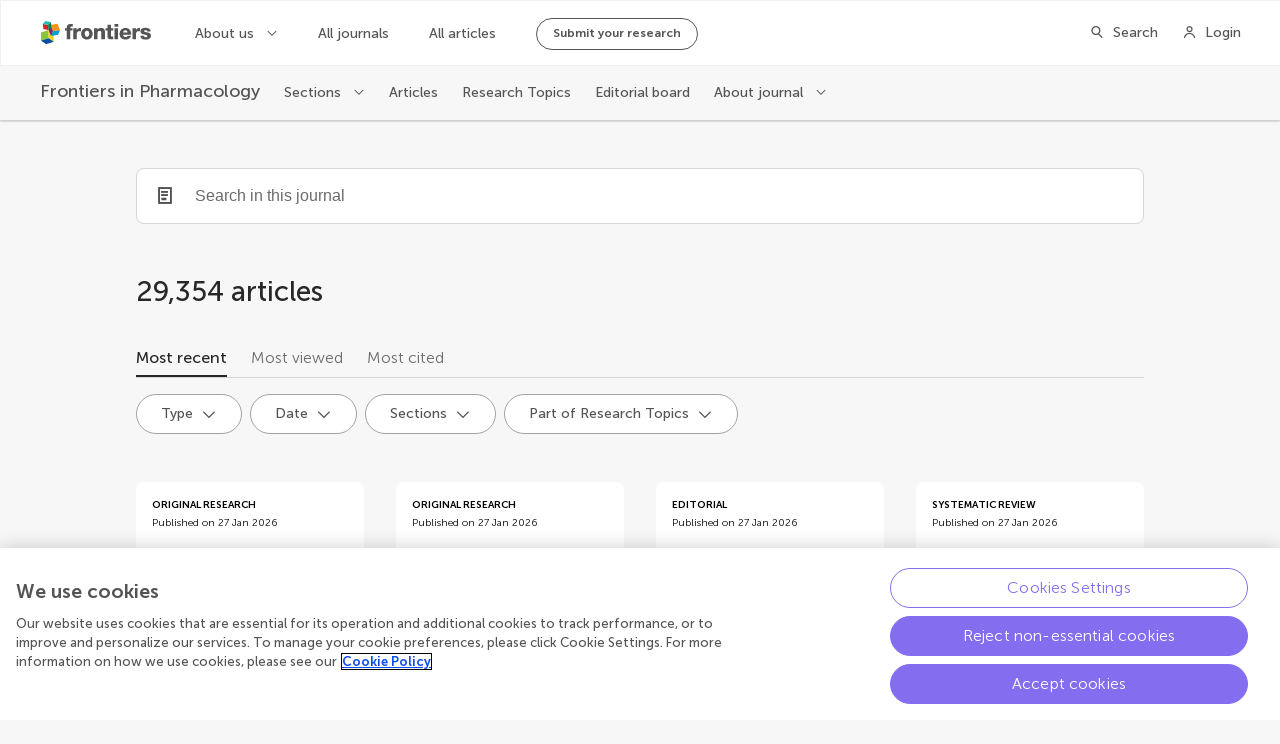

--- FILE ---
content_type: application/javascript; charset=UTF-8
request_url: https://www.frontiersin.org/journal-pages-2022/_nuxt/0a1233b.js
body_size: 8714
content:
(window.webpackJsonp=window.webpackJsonp||[]).push([[76,23,40,50],{1402:function(e,t,r){"use strict";r.d(t,"c",(function(){return h})),r.d(t,"d",(function(){return y})),r.d(t,"b",(function(){return v})),r.d(t,"e",(function(){return m})),r.d(t,"a",(function(){return O}));r(83),r(54),r(74),r(34),r(104);var n=r(63),o=r(55),c=(r(8),r(71),r(61),r(437),r(313),r(49),r(26),r(42),r(60),r(70),r(56),r(67),r(29),r(57),r(35),r(110),r(314)),l=r(46);function f(object,e){var t=Object.keys(object);if(Object.getOwnPropertySymbols){var r=Object.getOwnPropertySymbols(object);e&&(r=r.filter((function(e){return Object.getOwnPropertyDescriptor(object,e).enumerable}))),t.push.apply(t,r)}return t}function d(e){var t=e.pageNumberMetaInfo,r=e.canonicalUrl,n=e.route;if(!t||!n)return[];var c=[],path=new URL(r).pathname,l=t.totalResults<=t.pageSize*t.queryPageNumber,d=function(e){for(var i=1;i<arguments.length;i++){var source=null!=arguments[i]?arguments[i]:{};i%2?f(Object(source),!0).forEach((function(t){Object(o.a)(e,t,source[t])})):Object.getOwnPropertyDescriptors?Object.defineProperties(e,Object.getOwnPropertyDescriptors(source)):f(Object(source)).forEach((function(t){Object.defineProperty(e,t,Object.getOwnPropertyDescriptor(source,t))}))}return e}({},n.query);if(!l){d.page=(t.queryPageNumber+1).toString();var h="".concat(path,"?").concat(new URLSearchParams(d).toString());c.push({rel:"next",href:h})}if(!(t.queryPageNumber<=1)){d.page=(t.queryPageNumber-1).toString();var y="".concat(path,"?").concat(new URLSearchParams(d).toString());c.push({rel:"prev",href:y})}return c}function h(e,t){e.description||(e.description="");var r=e.description.length>200?e.description.substring(0,197)+"...":e.description,meta=[{hid:"description",property:"description",name:"description",content:r},{hid:"og:title",property:"og:title",name:"title",content:e.title},{hid:"og:description",property:"og:description",name:"description",content:r},{hid:"og:site_name",property:"og:site_name",name:"site_name",content:t.spaceName},{hid:"keywords",name:"keywords",content:e.keywords?e.keywords.join(","):""},{hid:"robots",name:"robots",content:"index, follow"}];meta.push({hid:"og:image",property:"og:image",name:"image",content:e.image||t.socialMediaImg||t.faviconSize512}),e.type&&meta.push({hid:"og:type",property:"og:type",name:"type",content:e.type}),e.url&&meta.push({hid:"og:url",property:"og:url",name:"url",content:e.url}),e.frontiersType&&meta.push({hid:"frontiers:type",property:"frontiers:type",name:"frontiers-type",content:e.frontiersType}),e.twitterSite&&meta.push({hid:"twitter:site",name:"twitter:site",content:e.twitterSite}),meta.push({hid:"twitter:card",name:"twitter:card",content:l.c.SummaryLargeImg});var o=[{rel:"canonical",href:e.canonicalUrl}];return e.pageNumberMetaInfo&&o.push.apply(o,Object(n.a)(d(e))),{title:e.title,link:o,meta:meta}}function y(e,t,r,n){var o="{journalName}",l=t.pageTitle,f="";return n&&t.seo.seoTitle.includes(o)&&(l=t.seo.seoTitle.replace(o,n.name),f=t.seo.description.replace(o,n.name)),h({title:l,description:f,image:n&&n.banner&&n.banner.length?Object(c.a)(n.banner[0],"WebsiteWebP_XL"):void 0,type:"website",keywords:t.seo.keywords,canonicalUrl:r},e)}function v(e,t,title,r,n,o){var l=h({title:title,description:r.description,image:r.banner&&r.banner.length?Object(c.a)(r.banner[0],"WebsiteWebP_XL"):void 0,type:"website",frontiersType:"Journal",keywords:r.name.replace("Frontiers in ","").split(" "),url:n,twitterSite:r.twitter,canonicalUrl:n,pageNumberMetaInfo:o,route:t},e);return r&&r.isSoftLaunch&&(l.meta||(l.meta=[]),l.meta.push({hid:"robots",name:"robots",content:"noindex, nofollow"})),l.link||(l.link=[]),l.link.push({rel:"alternate",type:"application/rss+xml",title:"RSS Feed for ".concat(r.name," | New and Recent Articles"),href:"https://www.".concat(e.domain,"/journals/").concat(r.slug,"/rss")}),l}function O(e,t,r,n,o,c){var l=h({title:"".concat(r," | ").concat(e.spaceName),description:n,type:"website",frontiersType:r.substring(0,r.length-1),keywords:["open-access","peer-reviewed","academic journals",r.toLowerCase()],url:o,canonicalUrl:o,pageNumberMetaInfo:c,route:t},e);return l.meta||(l.meta=[]),l.meta.push({hid:"robots",name:"robots",content:"index, follow"}),l}function m(e,t,r,section,o,l){var f=h({title:"".concat(r.name," | ").concat(section.name),description:section.description,image:r.banner&&r.banner.length?Object(c.a)(r.banner[0],"WebsiteWebP_XL"):void 0,type:"website",frontiersType:"Section",keywords:[].concat(Object(n.a)(r.name.replace("Frontiers in ","").split(" ")),Object(n.a)(section.name.split(" "))),url:o,twitterSite:r.twitter,canonicalUrl:o,pageNumberMetaInfo:l,route:t},e);return f.link||(f.link=[]),f.link.push({rel:"alternate",type:"application/rss+xml",title:"RSS Feed for ".concat(section.name," section in the ").concat(r.name," journal | New and Recent Articles"),href:"https://www.".concat(e.domain,"/journals/").concat(r.slug,"/sections/").concat(section.slug,"/rss")}),f}},1403:function(e,t,r){"use strict";r.d(t,"b",(function(){return l})),r.d(t,"a",(function(){return f})),r.d(t,"c",(function(){return d})),r.d(t,"d",(function(){return h}));r(8),r(49),r(21),r(90),r(35),r(26),r(110);var n=r(97);function o(e){return{name:e.Organization,city:e.City+"",country:e.Country+""}}function c(e){return e?e.count:0}function l(e,t){return e.map((function(e){return function(e,t){var r,c;return{id:e.UserId.toString(),fullName:e.FullName,journalName:e.Role.JournalName,profileImageUrl:e.ProfileImageUrl,role:n.a.Instance.getRoleName(e.Role),affiliation:o(e.Affiliation),capitalizeName:null===(c=null===(r=null==t?void 0:t.app)||void 0===r?void 0:r.$config)||void 0===c?void 0:c.capitalizedEditorCardNames}}(e,t)}))}function f(e,t,r){return e.map((function(article){return function(e,t,r){var n=t.find((function(t){var n;return(null===(n=t.space)||void 0===n?void 0:n.id)===r&&t.id===e.journal.journalId}));return{id:e.articleId.toString(),imageUrl:e.imageUrl,doi:e.doi,type:e.articleType.name,acceptedDate:e.acceptedDate,publishedDate:e.publishedDate,journalName:e.journal.title,title:e.title,section:e.section.title,authors:e.authors||[],totalViews:c(e.impact.views),totalCitations:c(e.impact.citations),showPdfTag:e.isArticleArchive,journalSlug:null==n?void 0:n.slug}}(article,t,r)}))}function d(e,t){return e.map((function(rt){return function(e,t){return{id:e.id.toString(),title:e.title,imageUrl:e.imageUrl||"",editors:e.topicEditors,hasEbook:e.isEbookAvailable,isOpenForSubmission:e.isOpenForSubmission,totalViews:c(e.impact.views),totalArticles:c(e.articlesCount),publicUrl:e.publicUrl,isRTMagazine:e.isMagazinePage,skin:t}}(rt,t)}))}function h(e,t){return e.map((function(e){return function(e,t){var r={link:{text:e.VolumeLabel,url:""}};if(t.state.currentJournal){var n="/journals/".concat(t.state.currentJournal.slug,"/volumes?volume-id=").concat(e.VolumeId);r.link.url=n}return r}(e,t)}))}},1405:function(e,t,r){"use strict";function n(e){console.error(e)}r.d(t,"a",(function(){return n}))},1406:function(e,t,r){"use strict";r.r(t);var n=r(10),o=r(11),c=r(27),l=r(28),f=r(17),d=r(14),h=(r(74),r(8),r(66),r(45)),y=r(84),v=r(23);function O(e){var t=function(){if("undefined"==typeof Reflect||!Reflect.construct)return!1;if(Reflect.construct.sham)return!1;if("function"==typeof Proxy)return!0;try{return Boolean.prototype.valueOf.call(Reflect.construct(Boolean,[],(function(){}))),!0}catch(e){return!1}}();return function(){var r,n=Object(f.a)(e);if(t){var o=Object(f.a)(this).constructor;r=Reflect.construct(n,arguments,o)}else r=n.apply(this,arguments);return Object(l.a)(this,r)}}var m=function(e,t,r,desc){var n,o=arguments.length,c=o<3?t:null===desc?desc=Object.getOwnPropertyDescriptor(t,r):desc;if("object"===("undefined"==typeof Reflect?"undefined":Object(d.a)(Reflect))&&"function"==typeof Reflect.decorate)c=Reflect.decorate(e,t,r,desc);else for(var i=e.length-1;i>=0;i--)(n=e[i])&&(c=(o<3?n(c):o>3?n(t,r,c):n(t,r))||c);return o>3&&c&&Object.defineProperty(t,r,c),c},j=function(e){Object(c.a)(r,e);var t=O(r);function r(){var e;return Object(n.a)(this,r),(e=t.apply(this,arguments)).autofocus=!1,e}return Object(o.a)(r,[{key:"created",value:function(){this.debounceSearchFunc=Object(y.a)(this.onInput,750),this.localValue.length&&(this.autofocus=!0)}},{key:"onInput",value:function(e){this.isValidSearch(e)&&this.$emit("input",e)}},{key:"onClear",value:function(){this.$emit("clear")}},{key:"isValidSearch",value:function(e){return Object(v.G)(e,this.minCharsToSearch,this.allowSearchById)}}]),r}(h.Vue);m([Object(h.PropSync)("value",{type:String})],j.prototype,"localValue",void 0),m([Object(h.Prop)({default:3})],j.prototype,"minCharsToSearch",void 0),m([Object(h.Prop)({default:"Search..."})],j.prototype,"placeholder",void 0),m([Object(h.Prop)({default:!1,required:!0})],j.prototype,"isSearching",void 0),m([Object(h.Prop)({default:!1})],j.prototype,"allowSearchById",void 0);var w=j=m([h.Component],j),k=r(96),component=Object(k.a)(w,(function(){var e=this,t=e.$createElement;return(e._self._c||t)("search-bar",{attrs:{searching:e.isSearching,"min-chars-to-search":e.minCharsToSearch,placeholder:e.placeholder,autofocus:e.autofocus},on:{input:e.debounceSearchFunc,clear:e.onClear},model:{value:e.localValue,callback:function(t){e.localValue=t},expression:"localValue"}})}),[],!1,null,null,null);t.default=component.exports},1407:function(e,t,r){},1408:function(e,t,r){"use strict";r.r(t);r(66);var n=r(10),o=r(11),c=r(27),l=r(28),f=r(17),d=r(14),h=(r(74),r(8),r(150),r(45));function y(e){var t=function(){if("undefined"==typeof Reflect||!Reflect.construct)return!1;if(Reflect.construct.sham)return!1;if("function"==typeof Proxy)return!0;try{return Boolean.prototype.valueOf.call(Reflect.construct(Boolean,[],(function(){}))),!0}catch(e){return!1}}();return function(){var r,n=Object(f.a)(e);if(t){var o=Object(f.a)(this).constructor;r=Reflect.construct(n,arguments,o)}else r=n.apply(this,arguments);return Object(l.a)(this,r)}}var v=function(e,t,r,desc){var n,o=arguments.length,c=o<3?t:null===desc?desc=Object.getOwnPropertyDescriptor(t,r):desc;if("object"===("undefined"==typeof Reflect?"undefined":Object(d.a)(Reflect))&&"function"==typeof Reflect.decorate)c=Reflect.decorate(e,t,r,desc);else for(var i=e.length-1;i>=0;i--)(n=e[i])&&(c=(o<3?n(c):o>3?n(t,r,c):n(t,r))||c);return o>3&&c&&Object.defineProperty(t,r,c),c},O=function(e){Object(c.a)(r,e);var t=y(r);function r(){return Object(n.a)(this,r),t.apply(this,arguments)}return Object(o.a)(r,[{key:"radius",get:function(){return this.size/2-3}},{key:"spinnerStyle",get:function(){return{width:"".concat(this.size,"px"),height:"".concat(this.size,"px")}}}]),r}(h.Vue);v([Object(h.Prop)({type:Boolean,default:!0})],O.prototype,"centered",void 0),v([Object(h.Prop)({type:Number,default:36})],O.prototype,"size",void 0);var m=O=v([h.Component],O),j=(r(1413),r(96)),component=Object(j.a)(m,(function(){var e=this,t=e.$createElement,r=e._self._c||t;return r("div",{staticClass:"LoadingSpinner",class:{"LoadingSpinner--centered":e.centered}},[r("div",{staticClass:"LoadingSpinner__spinner",style:e.spinnerStyle},[r("svg",{attrs:{width:e.size,height:e.size}},[r("circle",{attrs:{cx:e.size/2,cy:e.size/2,r:e.radius}})])])])}),[],!1,null,"4b01d2d6",null);t.default=component.exports},1411:function(e,t,r){"use strict";r.d(t,"a",(function(){return o})),r.d(t,"d",(function(){return c})),r.d(t,"b",(function(){return l})),r.d(t,"c",(function(){return f}));r(105);var n=r(312);function o(e){var t=[{key:n.a.MostRecent,label:"Most recent"},{key:n.a.MostViewed,label:"Most viewed"},{key:n.a.MostCited,label:"Most cited"}];return e&&e.trim().length&&t.unshift({key:n.a.MostRelevant,label:"Most relevant"}),t}function c(e){var t=[{key:n.c.MostRecent,label:"Most recent"},{key:n.c.MostViewed,label:"Most viewed"},{key:n.c.MostArticles,label:"Most articles"},{key:n.c.MostAuthors,label:"Most authors"}];return e&&e.trim().length&&t.unshift({key:n.c.MostRelevant,label:"Most relevant"}),t}function l(){return[{key:n.b.ByRole,label:"Role"},{key:n.b.MostViewed,label:"Most viewed"},{key:n.b.MostPublications,label:"Most publications"},{key:n.b.Alphabetic,label:"A - Z"}]}function f(){return[{key:n.b.MostViewed,label:"Most viewed"},{key:n.b.MostPublications,label:"Most publications"},{key:n.b.Alphabetic,label:"A - Z"}]}},1412:function(e,t,r){"use strict";r.d(t,"a",(function(){return h}));r(42),r(54),r(74),r(104);var n=r(55),o=r(10),c=r(11),l=(r(83),r(21),r(8),r(34),r(56),r(67),r(49),r(439));function f(object,e){var t=Object.keys(object);if(Object.getOwnPropertySymbols){var r=Object.getOwnPropertySymbols(object);e&&(r=r.filter((function(e){return Object.getOwnPropertyDescriptor(object,e).enumerable}))),t.push.apply(t,r)}return t}function d(e){for(var i=1;i<arguments.length;i++){var source=null!=arguments[i]?arguments[i]:{};i%2?f(Object(source),!0).forEach((function(t){Object(n.a)(e,t,source[t])})):Object.getOwnPropertyDescriptors?Object.defineProperties(e,Object.getOwnPropertyDescriptors(source)):f(Object(source)).forEach((function(t){Object.defineProperty(e,t,Object.getOwnPropertyDescriptor(source,t))}))}return e}var h=function(){function e(){Object(o.a)(this,e)}return Object(c.a)(e,null,[{key:"cleanupQueryParameters",value:function(e,t){var r=t.isServer,n=void 0!==r&&r,o=t.route,c=t.router,l=t.query;if(n)return l&&0!==Object.keys(l).length?this.cleanupQueryParametersInternal(e,l):{cleanedQuery:l,shouldRedirect:!1};if(o&&o.query&&0!==Object.keys(o.query).length){var f=this.cleanupQueryParametersInternal(e,o.query),d=f.cleanedQuery;if(f.shouldRedirect)try{c.push({query:d})}catch(e){console.warn("Error during query parameter cleanup:",e)}}}},{key:"cleanupAndRedirectServer",value:function(e,t){var r=this.cleanupQueryParameters(e,d(d({},t),{},{isServer:!0}));r.shouldRedirect&&t.redirect({query:r.cleanedQuery})}},{key:"cleanupQueryParametersInternal",value:function(e,t){var r=d({},t),n=!1,o=e.map((function(e){return e.param}));return Object.keys(r).forEach((function(e){o.includes(e)&&r[e]||(delete r[e],n=!0)})),e.forEach((function(e){if(r[e.param]){var t=Array.isArray(r[e.param])?r[e.param][0]:r[e.param];t&&""!==t&&t!==e.param?e.validValues.length>0&&"string"==typeof t&&!e.validate(t)&&(delete r[e.param],n=!0):(delete r[e.param],n=!0)}})),{cleanedQuery:Object(l.a)(r),shouldRedirect:n}}},{key:"createValidationRule",value:function(param,e){return{param:param,validValues:e,validate:function(t){return e.includes(t)}}}},{key:"createNoValidationRule",value:function(param){return{param:param,validValues:[],validate:function(){return!0}}}},{key:"createIdValidationRule",value:function(param,e){var t=e.map((function(e){return e.toString()}));return{param:param,validValues:t,validate:function(e){return t.includes(e)}}}}]),e}()},1413:function(e,t,r){"use strict";r(1407)},1414:function(e,t,r){"use strict";r.r(t);r(66),r(83),r(42),r(54),r(34),r(104);var n=r(55),o=r(10),c=r(11),l=r(27),f=r(28),d=r(17),h=r(14),y=(r(74),r(8),r(49),r(150),r(45)),v=r(91),O=r(1408),m=r(440);function j(object,e){var t=Object.keys(object);if(Object.getOwnPropertySymbols){var r=Object.getOwnPropertySymbols(object);e&&(r=r.filter((function(e){return Object.getOwnPropertyDescriptor(object,e).enumerable}))),t.push.apply(t,r)}return t}function w(e){var t=function(){if("undefined"==typeof Reflect||!Reflect.construct)return!1;if(Reflect.construct.sham)return!1;if("function"==typeof Proxy)return!0;try{return Boolean.prototype.valueOf.call(Reflect.construct(Boolean,[],(function(){}))),!0}catch(e){return!1}}();return function(){var r,n=Object(d.a)(e);if(t){var o=Object(d.a)(this).constructor;r=Reflect.construct(n,arguments,o)}else r=n.apply(this,arguments);return Object(f.a)(this,r)}}var k=function(e,t,r,desc){var n,o=arguments.length,c=o<3?t:null===desc?desc=Object.getOwnPropertyDescriptor(t,r):desc;if("object"===("undefined"==typeof Reflect?"undefined":Object(h.a)(Reflect))&&"function"==typeof Reflect.decorate)c=Reflect.decorate(e,t,r,desc);else for(var i=e.length-1;i>=0;i--)(n=e[i])&&(c=(o<3?n(c):o>3?n(t,r,c):n(t,r))||c);return o>3&&c&&Object.defineProperty(t,r,c),c},S=function(e){Object(l.a)(r,e);var t=w(r);function r(){return Object(o.a)(this,r),t.apply(this,arguments)}return Object(c.a)(r,[{key:"showPagination",get:function(){return!this.isFiltering&&(!!this.totalItems&&this.totalItems>this.pageSize)}},{key:"hasItems",get:function(){return this.totalItems>0}},{key:"onPageChange",value:function(e){var t=function(e){for(var i=1;i<arguments.length;i++){var source=null!=arguments[i]?arguments[i]:{};i%2?j(Object(source),!0).forEach((function(t){Object(n.a)(e,t,source[t])})):Object.getOwnPropertyDescriptors?Object.defineProperties(e,Object.getOwnPropertyDescriptors(source)):j(Object(source)).forEach((function(t){Object.defineProperty(e,t,Object.getOwnPropertyDescriptor(source,t))}))}return e}({},this.$route.query);e>1?t.page=e.toString():delete t.page,this.$router.push({query:t})}},{key:"onUrlChange",value:function(e,t){this.$emit("page-change",{newRoute:e,newPage:Object(m.a)(e),onlyPageChanged:Object(m.c)(t,e)})}}]),r}(y.Vue);k([Object(y.Prop)({type:Boolean,default:!0})],S.prototype,"useCardWrapper",void 0),k([Object(y.Prop)({type:Boolean,default:!1})],S.prototype,"isFiltering",void 0),k([Object(y.Prop)({type:Number,default:0})],S.prototype,"totalItems",void 0),k([Object(y.Prop)({type:Number,default:10})],S.prototype,"pageSize",void 0),k([Object(y.Prop)({type:Number,default:1})],S.prototype,"currentPage",void 0),k([Object(y.Prop)({type:String,required:!0})],S.prototype,"label",void 0),k([Object(y.Watch)("$route",{immediate:!1,deep:!0})],S.prototype,"onUrlChange",null);var P=S=k([Object(y.Component)({components:{LoadingSpinner:O.default,Pagination:v.f}})],S),R=r(96),component=Object(R.a)(P,(function(){var e=this,t=e.$createElement,r=e._self._c||t;return r("main",[r("h1",{staticClass:"acc-hidden"},[e._v(e._s(e.label))]),e._v(" "),e.isFiltering?r("loading-spinner"):e.useCardWrapper&&e.hasItems?[r("card-wrapper",[e._t("default")],2)]:!e.useCardWrapper&&e.hasItems?[e._t("default")]:r("div",{staticClass:"noData"},[r("span",{staticClass:"noData__icon"}),e._v(" "),r("span",{staticClass:"noData__text"},[e._v("No matches to your query could be found. Try another search term.")])]),e._v(" "),r("client-only",[e.showPagination?r("Pagination",{attrs:{"total-items":e.totalItems,"items-per-page":e.pageSize,"page-number":e.currentPage,label:e.label},on:{"new-page":e.onPageChange}}):e._e()],1)],2)}),[],!1,null,null,null);t.default=component.exports;installComponents(component,{LoadingSpinner:r(1408).default})},1523:function(e,t,r){"use strict";r.r(t);r(66),r(83),r(42),r(34),r(104);var n=r(5),o=r(55),c=r(10),l=r(11),f=r(27),d=r(28),h=r(17),y=r(14),v=(r(50),r(74),r(8),r(438),r(29),r(315),r(90),r(35),r(111),r(26),r(49),r(21),r(51),r(54),r(56),r(67),r(658),r(150),r(45)),O=r(91),m=r(236),j=r(436),w=r(1402),k=r(1403),S=r(151),P=r(1405),R=r(23),I=r(97),F=r(1411),C=r(1412);function T(object,e){var t=Object.keys(object);if(Object.getOwnPropertySymbols){var r=Object.getOwnPropertySymbols(object);e&&(r=r.filter((function(e){return Object.getOwnPropertyDescriptor(object,e).enumerable}))),t.push.apply(t,r)}return t}function B(e){for(var i=1;i<arguments.length;i++){var source=null!=arguments[i]?arguments[i]:{};i%2?T(Object(source),!0).forEach((function(t){Object(o.a)(e,t,source[t])})):Object.getOwnPropertyDescriptors?Object.defineProperties(e,Object.getOwnPropertyDescriptors(source)):T(Object(source)).forEach((function(t){Object.defineProperty(e,t,Object.getOwnPropertyDescriptor(source,t))}))}return e}function A(e){var t=function(){if("undefined"==typeof Reflect||!Reflect.construct)return!1;if(Reflect.construct.sham)return!1;if("function"==typeof Proxy)return!0;try{return Boolean.prototype.valueOf.call(Reflect.construct(Boolean,[],(function(){}))),!0}catch(e){return!1}}();return function(){var r,n=Object(h.a)(e);if(t){var o=Object(h.a)(this).constructor;r=Reflect.construct(n,arguments,o)}else r=n.apply(this,arguments);return Object(d.a)(this,r)}}var V=function(e,t,r,desc){var n,o=arguments.length,c=o<3?t:null===desc?desc=Object.getOwnPropertyDescriptor(t,r):desc;if("object"===("undefined"==typeof Reflect?"undefined":Object(y.a)(Reflect))&&"function"==typeof Reflect.decorate)c=Reflect.decorate(e,t,r,desc);else for(var i=e.length-1;i>=0;i--)(n=e[i])&&(c=(o<3?n(c):o>3?n(t,r,c):n(t,r))||c);return o>3&&c&&Object.defineProperty(t,r,c),c},_=24,D=function(e){Object(f.a)(h,e);var t,r,o,d=A(h);function h(){var e;return Object(c.a)(this,h),(e=d.apply(this,arguments)).pageSize=_,e.articles=[],e.articleTypes=[],e.filterSectionsIds=[],e.isFiltering=!1,e.isFilteringByText=!1,e.buttonFilters=[],e.currentPage=1,e.buttonFiltersApplied=[],e.filterSectionKey="sectionId",e.filterArtycleTypeKey="artycleType",e.partOfResearchTopicsFilterKey="partOfResearchTopics",e.publicationDateFilterKey="publicationDate",e.allowIsPartOfRTFilter=!1,e}return Object(l.a)(h,[{key:"hasArticles",get:function(){return this.articles.length>0}},{key:"articlesCards",get:function(){var e=this.$config.spaceId;return Object(k.a)(this.articles,this.$store.getters.journals,e)}},{key:"currentJournal",get:function(){return this.$store.getters.currentJournal}},{key:"currentJournalBasicInfo",get:function(){return this.$store.getters.currentJournalBasicInfo}},{key:"chiefEditors",get:function(){return this.$store.getters.chiefEditors}},{key:"currentJournalHasSections",get:function(){return Array.isArray(this.currentJournal.sections)&&this.currentJournal.sections.length>0}},{key:"currentFieldId",get:function(){return this.$store.getters.currentFieldId}},{key:"sortBySelectedIndex",get:function(){var e=this;return this.sortByOptions.findIndex((function(option){return option.key===e.sortBy}))}},{key:"filtersDisabled",get:function(){return!!this.isFiltering||!this.hasArticles&&!this.buttonFiltersApplied.length}},{key:"onPageChange",value:function(e){var t,r=e.newRoute,n=e.newPage,o=e.onlyPageChanged;if(this.search=r.query.search||"",this.filterSectionId=Object(R.w)(r.query,this.currentJournal),!this.filterSectionId&&r.query.section){var section=null===(t=this.currentJournal.sections)||void 0===t?void 0:t.find((function(s){return s.name.toLowerCase()===r.query.section.toLowerCase()}));section&&(this.filterSectionId=section.id)}var c=r.query["part-of-research-topic"];if(this.partOfResearchTopicsFilterValue=+S.b[0].value,c){var l=S.b.find((function(filter){return filter.value===c||filter.label.toLowerCase()===c.toLowerCase()}));l&&(this.partOfResearchTopicsFilterValue=+l.value)}var f=Object(R.e)(this.$config);if(this.publicationDateFilterValue=Object(R.u)(f,r.query),this.currentPage=n,this.articleTypeId=Object(R.p)(r.query,this.articleTypes),!this.articleTypeId&&r.query.type){var d=this.articleTypes.find((function(e){return e.name.toLowerCase()===r.query.type.toLowerCase()}));d&&(this.articleTypeId=d.id)}this.sortBy=Object(R.z)(r.query,this.sortByOptions,this.search);var h=r.query.sort;if(h){var y=this.sortByOptions.find((function(option){return option.label.toLowerCase()===h.toLowerCase()}));y&&(this.sortBy=y.key)}o?this.fetchArticles():this.filterArticles()}},{key:"head",value:function(){var e=new j.d(this.currentJournal,this.currentJournalBasicInfo,this.$config,this.chiefEditors).generateSchema(),t=Object(R.h)(this.$config,this.$route),r=Object(w.b)(this.$config,this.$route,"".concat(this.currentJournal.name," | Articles"),this.currentJournalBasicInfo,t,{queryPageNumber:this.currentPage,pageSize:this.pageSize,totalResults:this.totalArticles});return Object.prototype.hasOwnProperty.call(r,"script")||(r.script=[]),r.script&&r.script.push({type:"application/ld+json",json:e}),r}},{key:"getFilterArticleType",value:function(){var e=this,t="",r=this.buttonFiltersApplied.find((function(filter){return filter.key===e.filterArtycleTypeKey}));return r&&(t=r.selectedItem.label),t}},{key:"getPublicationDateFilter",value:function(){var e=this,t="",r=this.buttonFiltersApplied.find((function(filter){return filter.key===e.publicationDateFilterKey}));if(r){var n=(t=r.selectedItem.value).split("-"),o=n[0],c=n[1];t="".concat(o,"-").concat(c)}return t}},{key:"getFilterSectionId",value:function(){var e=this,t="",r=this.buttonFiltersApplied.find((function(filter){return filter.key===e.filterSectionKey}));return r&&(t=r.selectedItem.label),t}},{key:"getPartOfResearchTopicsFilter",value:function(){var e=this,t="",r=this.buttonFiltersApplied.find((function(filter){return filter.key===e.partOfResearchTopicsFilterKey}));return r&&(t=r.selectedItem.label),t}},{key:"setButtonsFiltersValues",value:function(){var e=this,t=this.buttonFilters.find((function(filter){return filter.key===e.filterArtycleTypeKey}));t&&(this.articleTypeId?t.selectedValue=this.articleTypeId.toString():t.selectedValue="");var r=this.buttonFilters.find((function(filter){return filter.key===e.filterSectionKey}));r&&(this.filterSectionId?r.selectedValue=this.filterSectionId.toString():r.selectedValue="");var n=this.buttonFilters.find((function(filter){return filter.key===e.partOfResearchTopicsFilterKey}));n&&(this.partOfResearchTopicsFilterValue?n.selectedValue=this.partOfResearchTopicsFilterValue.toString():n.selectedValue="")}},{key:"setButtonsFilters",value:function(){var e=this,t=this.articleTypes.map((function(e){return{value:e.id.toString(),label:e.name}})),r={type:O.c.RadioButtonList,key:this.filterArtycleTypeKey,title:"Type",defaultItem:{value:"all",label:"All types"},items:t},n={type:O.c.RadioButtonList,key:this.partOfResearchTopicsFilterKey,title:"Part of Research Topics",defaultItem:S.b[0],items:S.b.slice(1)},o="",c="";if(this.publicationDateFilterValue){var l=this.publicationDateFilterValue.split("-");o=l[0],c=l[1]}var f=Object(R.e)(this.$config),d=f.from,h=f.to,y={type:O.c.DateRangePicker,key:this.publicationDateFilterKey,title:"Date",defaultItem:{label:"Range",value:"".concat(Object(O.g)(d+""),"-").concat(Object(O.g)(h+""))},dateFrom:o,dateTo:c,minDate:Object(O.g)(d+""),maxDate:Object(O.g)(h+""),presets:Object(R.d)(this.$config)};if(this.buttonFilters=[r,y],this.currentJournalHasSections){var v=this.currentJournal.sections.filter((function(section){return e.filterSectionsIds.includes(section.id)})).map((function(section){return{value:section.id.toString(),label:section.name}})),m={type:O.c.RadioButtonList,key:this.filterSectionKey,title:I.a.Instance.getTerm("sections",{firstCharUppercase:!0}),defaultItem:{value:"all",label:"All "+I.a.Instance.getTerm("sections")},items:v};this.buttonFilters.push(m)}this.allowIsPartOfRTFilter&&this.buttonFilters.push(n),this.setButtonsFiltersValues()}},{key:"onButtonFiltersApply",value:function(e){this.buttonFiltersApplied=e;var t=B({},this.$route.query),r=Object(R.b)(B({},this.$route.query));t.type=this.getFilterArticleType(),t.section=this.getFilterSectionId(),t["part-of-research-topic"]=this.getPartOfResearchTopicsFilter(),t["publication-date"]=this.getPublicationDateFilter();var n=Object(R.b)(B(B({},t),{},{page:void 0})),o=Object(R.b)(B(B({},r),{},{page:void 0}));JSON.stringify(n)!==JSON.stringify(o)&&(delete t.page,this.$router.push({query:Object(R.b)(t)}))}},{key:"searchBarOnClear",value:function(){this.search="",this.searchBarOnInput()}},{key:"onSortByChange",value:function(e){var t=B({},this.$route.query);t.sort=e.label,+e.key===this.sortByOptions[0].key&&delete t.sort,delete t.page,this.$router.push({query:Object(R.b)(t)})}},{key:"fetchArticles",value:(o=Object(n.a)(regeneratorRuntime.mark((function e(){var t;return regeneratorRuntime.wrap((function(e){for(;;)switch(e.prev=e.next){case 0:return this.isFiltering=!0,this.articles=[],e.prev=2,e.next=5,this.getArticlesCollection();case 5:t=e.sent,this.totalArticles=t.total,this.articles=t.items,e.next=13;break;case 10:e.prev=10,e.t0=e.catch(2),Object(P.a)(e.t0);case 13:return e.prev=13,this.isFilteringByText=!1,this.isFiltering=!1,e.finish(13);case 17:case"end":return e.stop()}}),e,this,[[2,10,13,17]])}))),function(){return o.apply(this,arguments)})},{key:"filterArticles",value:(r=Object(n.a)(regeneratorRuntime.mark((function e(){var t;return regeneratorRuntime.wrap((function(e){for(;;)switch(e.prev=e.next){case 0:return this.isFiltering=!0,this.articles=[],e.prev=2,e.next=5,this.getArticlesCollection();case 5:t=e.sent,this.totalArticles=t.total,this.articles=t.items,this.updateFilters(t),e.next=14;break;case 11:e.prev=11,e.t0=e.catch(2),Object(P.a)(e.t0);case 14:return e.prev=14,this.isFilteringByText=!1,this.isFiltering=!1,e.finish(14);case 18:case"end":return e.stop()}}),e,this,[[2,11,14,18]])}))),function(){return r.apply(this,arguments)})},{key:"updateFilters",value:function(e){var t=this;if(this.hasArticles){var r=Object(R.f)(e);(!this.articleTypeId||this.articleTypeId&&r.find((function(e){return e.id===t.articleTypeId})))&&(this.articleTypes=r);var n=Object(R.B)(e);(!this.filterSectionId||this.filterSectionId&&n.includes(this.filterSectionId))&&(this.filterSectionsIds=n),this.setButtonsFilters()}}},{key:"searchBarOnInput",value:function(){this.isFilteringByText=!0;var e=B({},this.$route.query);e.search=this.search,delete e.page,this.$router.push({query:Object(R.b)(e)})}},{key:"getArticlesCollection",value:(t=Object(n.a)(regeneratorRuntime.mark((function e(){var t,r;return regeneratorRuntime.wrap((function(e){for(;;)switch(e.prev=e.next){case 0:return t=new m.b(this.$axios),e.next=3,t.getArticles({journalId:this.currentJournal.id,skip:Object(R.C)(this.currentPage,this.pageSize),top:this.pageSize,sectionId:this.filterSectionId,articleType:this.articleTypeId,partOfResearchTopics:this.partOfResearchTopicsFilterValue,publicationDate:this.publicationDateFilterValue,search:this.search,sort:this.sortBy});case 3:return r=e.sent,e.abrupt("return",r);case 5:case"end":return e.stop()}}),e,this)}))),function(){return t.apply(this,arguments)})},{key:"created",value:function(){this.setButtonsFilters()}}]),h}(v.Vue),x=D=V([Object(v.Component)({components:{FilterButtonsSelect:O.b.FilterButtonsSelect,ButtonFiltersContainer:O.b.ButtonFiltersContainer},asyncData:function(e){return Object(n.a)(regeneratorRuntime.mark((function t(){var r,n,o,c,l,f,d,h,y,v,O,w,k,P,I,T,B,A,V,D,x,N,L,$,M,z,J,E,U,K,W,H,Q,section,G,X,Z,Y,ee,te,re,ne,ie;return regeneratorRuntime.wrap((function(t){for(;;)switch(t.prev=t.next){case 0:return r=e.query,n=e.app,o=e.$config,c=e.redirect,h=n.store,y=h.state.currentJournal,v=new m.b(n.$axios),O=new j.c(n.apolloProvider),t.next=7,O.getArticleTypes();case 7:return w=t.sent,k=r.search||Object(R.v)(r),P=Object(F.a)(k),I=Object(R.w)(r,null===(l=n.store)||void 0===l?void 0:l.getters.currentJournal),T=r["part-of-research-topic"],B=+S.b[0].value,T&&(A=S.b.find((function(filter){return filter.value===T||filter.label.toLowerCase()===T.toLowerCase()})))&&(B=+A.value),V=Object(R.e)(o),D=Object(R.u)(V,r),x=r.type,N=0,x&&(L=w.find((function(e){return e.id===+x||e.name.toLowerCase()===x.toLowerCase()})))&&(N=L.id),$=Object(R.z)(r,P,k),(M=r.sort)&&(z=P.find((function(option){return option.label.toLowerCase()===M.toLowerCase()})))&&($=z.key),J={total:0,items:[]},E=r.page,U=1,E&&Number.isSafeInteger(+E)&&+E>0&&(U=+E),t.next=28,v.getArticles({journalId:y.id,skip:Object(R.C)(U,_),top:_,sectionId:I,articleType:N,partOfResearchTopics:B,publicationDate:D,search:Object(R.G)(k)?k:"",sort:$});case 28:if(J=t.sent,K=Object(R.f)(J),W=Object(R.B)(J),H=h.state.currentJournal,Q=!1,!I&&r.section&&(section=null===(f=null==H?void 0:H.sections)||void 0===f?void 0:f.find((function(s){return s.name.toLowerCase()===r.section.toLowerCase()})))&&(I=section.id,Q=!0),!Q){t.next=40;break}return t.next=37,v.getArticles({journalId:y.id,skip:Object(R.C)(U,_),top:_,sectionId:I,articleType:N,partOfResearchTopics:B,publicationDate:D,search:Object(R.G)(k)?k:"",sort:$});case 37:J=t.sent,K=Object(R.f)(J),W=Object(R.B)(J);case 40:return G=(null===(d=null==H?void 0:H.sections)||void 0===d?void 0:d.filter((function(section){return W.includes(section.id)})).reduce((function(e,section){return e.push(section.id.toString()),e.push(section.name),e}),[]))||[],X=(null==K?void 0:K.reduce((function(e,t){return e.push(t.id.toString()),e.push(t.name),e}),[]))||[],Z=S.b.reduce((function(e,filter){return e.push(filter.value),e.push(filter.label),e}),[]),Y=(null==P?void 0:P.reduce((function(e,option){return e.push(option.key.toString()),e.push(option.label),e}),[]))||[],ee=[C.a.createNoValidationRule("query"),C.a.createNoValidationRule("items"),C.a.createValidationRule("section",G),C.a.createValidationRule("type",X),C.a.createValidationRule("part-of-research-topic",Z),C.a.createNoValidationRule("publication-date"),C.a.createValidationRule("sort",Y),C.a.createNoValidationRule("page"),C.a.createNoValidationRule("search")],C.a.cleanupAndRedirectServer(ee,{query:r,redirect:c}),te=J.items,re=J.total,ne=h.getters.availablePages,ie=ne.includes("research-topics"),t.abrupt("return",{articles:te,articleTypes:K,articleTypeId:N,totalArticles:re,search:k,filterSectionsIds:W,filterSectionId:I,partOfResearchTopicsFilterValue:B,publicationDateFilterValue:D,sortBy:$,sortByOptions:P,currentPage:U,allowIsPartOfRTFilter:ie});case 51:case"end":return t.stop()}}),t)})))()}})],D),N=r(96),component=Object(N.a)(x,(function(){var e=this,t=e.$createElement,r=e._self._c||t;return r("div",{staticClass:"Articles Hub"},[r("header",[r("search-bar-wrapper",{attrs:{value:e.search,"is-searching":e.isFilteringByText,placeholder:"Search in this journal"},on:{"update:value":function(t){e.search=t},input:e.searchBarOnInput,clear:e.searchBarOnClear}}),e._v(" "),r("div",{staticClass:"Hub__totalWrapper"},[r("div",{staticClass:"Hub__total"},[r("h1",{staticClass:"Hub__total--heading"},[e._v("\n          "+e._s(e._f("addThousands")(e.totalArticles))+"\n          "+e._s(e._f("copiesInPlural")("article",e.totalArticles))+"\n        ")])])]),e._v(" "),r("div",{staticClass:"Hub__filtersWrapper",class:{"is-disabled":e.filtersDisabled}},[r("client-only",[r("quick-filters",{attrs:{filters:e.sortByOptions,"selected-index":e.sortBySelectedIndex},on:{change:e.onSortByChange}})],1),e._v(" "),r("div",{directives:[{name:"show",rawName:"v-show",value:e.buttonFilters.length,expression:"buttonFilters.length"}],staticClass:"Hub__buttonFiltersWrapper"},[r("button-filters-container",{attrs:{filters:e.buttonFilters},on:{apply:e.onButtonFiltersApply}})],1)],1)],1),e._v(" "),r("hub-list-main-layout",{attrs:{label:"articles","is-filtering":e.isFiltering,"total-items":e.totalArticles,"page-size":e.pageSize,"current-page":e.currentPage},on:{"page-change":e.onPageChange}},e._l(e.articlesCards,(function(article){return r("card-article",e._b({key:article.id,attrs:{heading:"h2","use-new-u-r-l":e.$config.enableArticleV3}},"card-article",article,!1))})),1)],1)}),[],!1,null,null,null);t.default=component.exports;installComponents(component,{SearchBarWrapper:r(1406).default,HubListMainLayout:r(1414).default})}}]);